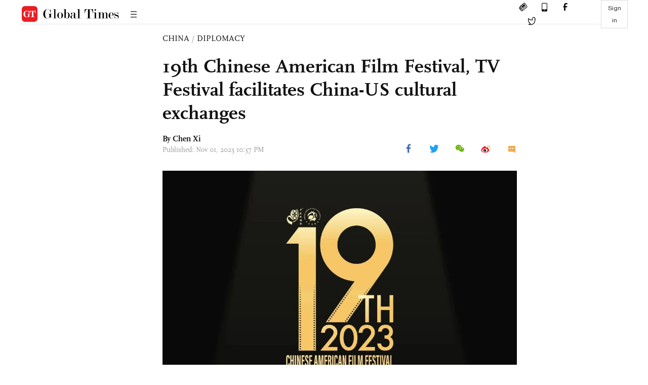

--- FILE ---
content_type: text/html
request_url: https://www.globaltimes.cn/page/202311/1301022.shtml
body_size: 2918
content:
<!DOCTYPE html
    PUBLIC "-//W3C//DTD XHTML 1.0 Transitional//EN" "http://www.w3.org/TR/xhtml1/DTD/xhtml1-transitional.dtd">
<html xmlns="http://www.w3.org/1999/xhtml">

<head>
    <meta http-equiv="Content-Type" content="text/html; charset=utf-8" />
    <title>19th Chinese American Film Festival, TV Festival facilitates China-US cultural exchanges  - Global Times</title>
    <meta name="viewport" content="width=device-width, initial-scale=1.0">
    <meta http-equiv="X-UA-Compatible" content="IE=edge,chrome=1">
    <!--<meta http-equiv="X-UA-Compatible" content="IE=10; IE=9; IE=EDGE">-->
    <meta content="text/html; charset=UTF-8" http-equiv="Content-Type" />
    <meta content="text/javascript" http-equiv="Content-Script-Type" />
    <meta content="text/css" http-equiv="Content-Style-Type" />
    <meta id="MetaDescription" name="DESCRIPTION" content="Aiming to connect two of world’s largest film markets, the 19th Chinese American Film Festival and the Chinese American Television Festival is scheduled to kick off on Thursday.
" />
    <meta id="MetaImage" name="Logo" content="https://www.globaltimes.cn/Portals/0/attachment/2023/2023-10-31/7dcb4c6f-c3a1-4ba2-a012-f8df5cb20d90_s.JPG" />
    <meta id="MetaKeywords" name="KEYWORDS" content="festival,film,chinese,television,american," />
    <meta id="MetaCopyright" name="COPYRIGHT" content="Copyright 2021 by The Global Times" />
    <meta id="MetaAuthor" name="AUTHOR" content="Global Times" />
    <meta id="content_show_type" content="图文" />
    <meta id="channel_name" content="CHINA,Diplomacy" />
    <meta id="channel_id" content="6,46" />
    <meta id="author_name" content="Chen Xi" />
    <meta name="RESOURCE-TYPE" content="DOCUMENT" />
    <meta name="DISTRIBUTION" content="GLOBAL" />
    <meta id="MetaRobots" name="ROBOTS" content="INDEX, FOLLOW" />
    <meta name="REVISIT-AFTER" content="1 DAYS" />
    <meta name="RATING" content="GENERAL" />
    <meta name="viewport" content="width=device-width, initial-scale=1.0">
    <meta name="twitter:image" content="https://www.globaltimes.cn/Portals/0/attachment/2023/2023-10-31/7dcb4c6f-c3a1-4ba2-a012-f8df5cb20d90.JPG">
    <meta name="twitter:card" content="summary_large_image">
    <meta name="twitter:site" content="@globaltimesnews">
    <meta name="twitter:url" content="https://www.globaltimes.cn/page/202311/1301022.shtml">
    <meta name="twitter:title" content="19th Chinese American Film Festival, TV Festival facilitates China-US cultural exchanges ">
    <meta name="twitter:description" content="Aiming to connect two of world’s largest film markets, the 19th Chinese American Film Festival and the Chinese American Television Festival is scheduled to kick off on Thursday.
">
    <meta name="twitter:creator" content="@globaltimesnews">
    <meta property="og:image" content="https://www.globaltimes.cn/Portals/0/attachment/2023/2023-10-31/7dcb4c6f-c3a1-4ba2-a012-f8df5cb20d90.JPG" />
    <script type="text/javascript" src="/js-n/jquery-3.7.0.min.js" language="javascript"></script>
    <script type="text/javascript" src="/js-n/jquery-migrate-3.4.0.min.js" language="javascript"></script>
    <script type="text/javascript" src="/js-n/file.js" language="javascript"></script>
    <script> load_file("/includes-n/article_head.html"); </script>
</head>

<body>
    <!-- 文章头部 -->
    <script> load_file("/includes-n/article_top.html"); </script>
    <!-- 文章内容部分 -->
    <div class="container article_section">
        <div class="row">
            <div class="article_page">
                <div class="article_left">
                    <ul class="article_left_share share_section">
                        <script> load_file("/includes-n/float_share_new.html"); </script>
                    </ul>
                </div>
                <div class="article">
                    <div class="article_top">
                        <div class="article_column"><span class="cloumm_level_one"><a href="https://www.globaltimes.cn/china/" target="_blank">CHINA</a></span>&nbsp;/&nbsp;<span class="cloumm_level_two"><a href="https://www.globaltimes.cn/china/diplomacy/" target="_blank">DIPLOMACY</a></span></div>
                        <div class="article_title">19th Chinese American Film Festival, TV Festival facilitates China-US cultural exchanges </div>
                        
                        <div class="author_share">
                            <div class="author_share_left"><span class="byline">By <div class="with_name_card">
  <div class="author_card"> 
	  <a class="author_card_img" href="https://www.globaltimes.cn//author/Reporter-Chen-Xi.html">
		  <img src="https://www.globaltimes.cn/Portals/0/attachment/2020/2020-11-01/50bd8508-c476-456e-afd4-8b01c4eb9c6e.png"></a>
    <div class="author_card_info">
      <div class="card_author_name"> <a href="https://www.globaltimes.cn//author/Reporter-Chen-Xi.html">Chen Xi</a> </div>
      <p class="card_author_desc">Global Times life reporter, covering culture, art and entertainment.</p>
    </div>
    <div class="bot_triangle"></div>
  </div>
  <a href="https://www.globaltimes.cn//author/Reporter-Chen-Xi.html" class="author_name">Chen Xi</a> 
</div> </span><span
                                    class="pub_time">Published: Nov 01, 2023 10:37 PM</span> </div>
                            <span class="article_top_share share_section">
                                <script> load_file("/includes-n/article_share_new.html"); </script>
                            </span>
                        </div>
                    </div>
                    <div class="article_content">
                        <div class="article_right"> <center><img style="border-right-width:0px;border-top-width:0px;border-bottom-width:0px;border-left-width:0px;" id="649975" src="https://www.globaltimes.cn/Portals/0/attachment/2023/2023-10-31/7dcb4c6f-c3a1-4ba2-a012-f8df5cb20d90.JPG" alt=" Promotional poster for the 19th Chinese American Film Festival and the Chinese American Television Festival Photo: Courtesy of the official WeChat account of the Chinese American Film Festival" /></center><p class="picture" style="margin-top:3px;font-family:Times New Roman;font-size:13px;color:#999;">Promotional poster for the 19th Chinese American Film Festival and the Chinese American Television Festival Photo: Courtesy of the official WeChat account of the Chinese American Film Festival</p><br /><br />&nbsp;<br /><br />Aiming to connect two of world’s largest film markets, the 19th Chinese American Film Festival and the Chinese American Television Festival is scheduled to kick off on Thursday.<br /><br />A total of 10 films will be screened at the festival, and the Golden Angel Award will be revealed on Thursday.<br /><br />James Su, chairman of the Chinese American Film Festival and the Chinese American Television Festival, told the Global Times that the festival aims to promote cooperation in the film and television cultural industry between China and the US and enhance cultural exchange and mutual learning. It also aims to build a bridge of friendship through film and television culture for better communication, understanding, and mutual benefit.<br /><br />According to Su, this marks the first face-to-face dialogue between leading figures in the Chinese and American film and television industries and experts and scholars since the pandemic. They will assemble in the Sheraton Los Angeles San Gabriel and jointly explore cooperation and the future of the Chinese-American film and television industry.&nbsp;<br /><br />He mentioned that compared to previous years, this year’s festival has seen a more practical and proactive approach from both China and the US. The Los Angeles County Government in the US has designated November as “Chinese American Film Festival, TV Festival Month” for the eighth consecutive year, and officials at various levels in the US along with high-ranking executives from major Hollywood studios are actively supporting this year’s event.<br /><br />One of the highlights of this edition is the introduction of the “investment and innovation unit” for the first time, which provides comprehensive support for excellent film projects from both China and the US. The unit is dedicated to identifying talented filmmakers from both countries with creative potential and recognizing and supporting outstanding projects that have international, artistic, intellectual, and market value.&nbsp;<br /><br />The festival will combine the best of world culture with Chinese culture in an open and inclusive manner. By discovering and supporting high-quality works, it seeks to further enhance the progress and international reach of film and television culture in the new era, according to Su.<br /><br />Founded in 2005 by EDI Media Inc. (USA), the festival is a China-US cultural event recognized by both the US and Chinese governments. The annual event is usually held in November in Los Angeles, Xinhua News Agency reported.<br /><div><br /></div> <br>
                        </div>
                    </div>
                    <script> load_file("/includes-n/article_extend1.html"); </script>
                    <div class="article_footer">
                        <div class="article_footer_share share_section">
                            <script> load_file("/includes-n/article_share_new.html"); </script>
                        </div>
                    </div>
                    <script> load_file("/includes-n/article_extend2.html"); </script>
                    <script> load_file("/includes-n/article_comment.html"); </script>
                    <script> load_file("/includes-n/article_extend3.html"); </script>
                    
                    <script> load_file("/includes-n/article_extend4.html"); </script>
                    <script> load_file("/includes-n/article_most_view.html"); </script>
                    <script> load_file("/includes-n/article_extend5.html"); </script>
                </div>
            </div>
        </div>
    </div>
    <div id="img_cover" style="display: none">
        <div class="close_cover"><img src="/img/close.png"></div>
        <img class="drag_img" src="">
    </div>
    <!-- 页面尾部 -->
    <script> load_file("/includes-n/footer.html"); </script>
    <script> load_file("/includes-n/addthis.html"); </script>
</body>
<script> load_file("/includes-n/article_bottom.html"); </script>
</html>

--- FILE ---
content_type: text/html
request_url: https://www.globaltimes.cn/includes-n/article_most_view.html
body_size: 384
content:
<div class="most_view_section">
  <div class="column_title">MOST VIEWED</div>
  <div class="footer_most_view">
    <div class="most_view_left">
      <div class="most_article"><i class="top_3">1</i><a href="https://www.globaltimes.cn/page/202601/1353866.shtml">View the ‘shocking’ university ranking with composure: Global Times editorial</a></div>

      <div class="most_article"><i class="top_3">2</i><a href="https://www.globaltimes.cn/page/202601/1353867.shtml">S.Korean variety show becomes unexpected ‘hardcore promo’ for China after celebrities discover fresh food, warm hospitality at Antarctic research station</a></div>

      <div class="most_article"><i class="top_3">3</i><a href="https://www.globaltimes.cn/page/202601/1353861.shtml">Trump claims not to use force to acquire Greenland, yet WEF speeches expose widening US-Europe divide</a></div>
    </div>
    <div class="most_view_right">

      <div class="most_article"><i>4</i><a href="https://www.globaltimes.cn/page/202601/1353895.shtml">US procedurally withdraws from WHO amid unpaid dues; Irresponsible move risks pushing Washington into health information silo: expert</a></div>

      <div class="most_article"><i>5</i><a href="https://www.globaltimes.cn/page/202601/1353870.shtml">Two pandas to be sent to Munich as China and Germany sign giant panda conservation cooperation agreement: CWCA</a></div>

      <div class="most_article"><i>6</i><a href="https://www.globaltimes.cn/page/202601/1353890.shtml">Canada reportedly resumes beef exports to China after Carney’s visit; move, if confirmed, marks positive sign in bilateral ties: expert</a></div>
    </div>
  </div>
</div>